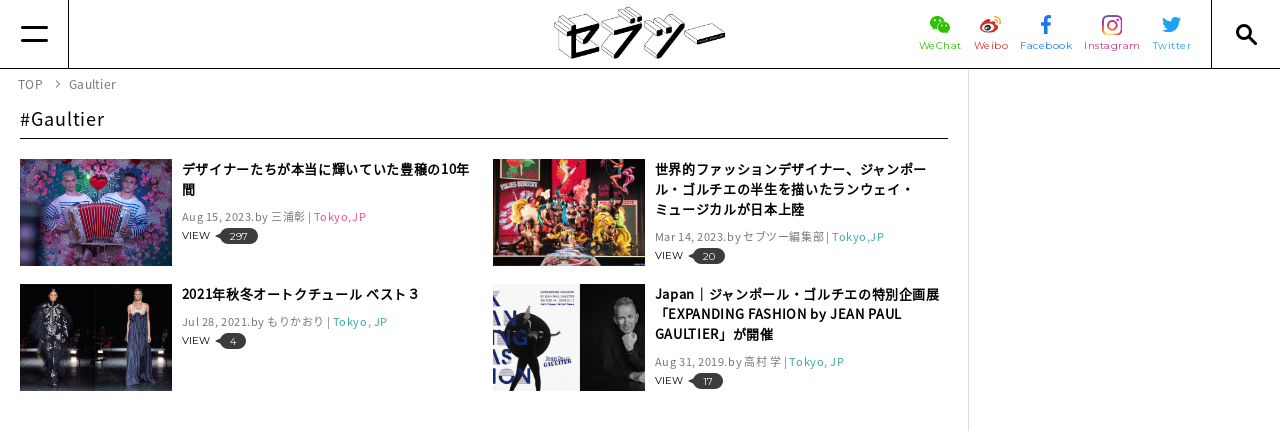

--- FILE ---
content_type: text/html
request_url: https://www.seventietwo.com/ja/tag/Gaultier
body_size: 18138
content:
<!DOCTYPE html><html lang="ja" class="no-js"><head><meta charset="UTF-8"><meta http-equiv="X-UA-Compatible" content="IE=edge"><link rel="canonical" href="https://www.seventietwo.com/ja/tag/Gaultier"><link rel="alternate" href="https://www.seventietwo.com/ja/tag/Gaultier" hreflang="ja"><title>Gaultier | セブツーは、世界各地のファッション＆ビューティ領域を中心に、ライフスタイル全般の最新情報を発信するメディアです。</title><meta name="viewport" content="width=device-width"><meta name="format-detection" content="telephone=no"><link rel="alternate" type="application/rss+xml" title="RSS2.0" href="https://www.seventietwo.com/ja/rss.xml"><link rel="preload" as="script" href="https://cdnjs.cloudflare.com/ajax/libs/babel-polyfill/7.0.0/polyfill.min.js"><link rel="preload" as="script" href="/assets/js/lib/jquery.min.js"><link rel="preload" as="script" href="/assets/js/lib/polaris.min.js"><link rel="preload" as="script" href="/assets/js/lib/canopus.min.js?v=1.10.0"><link rel="preload" as="script" href="/assets/js/app.min.js?v=1.10.0"><link rel="icon" type="image/vnd.microsoft.icon" href="/assets/img/favicons/favicon.ico"><meta name="msapplication-TileColor" content="#ffffff"><meta name="msapplication-TileImage" content="/assets/img/favicons/mstile-144x144.png"><meta name="apple-mobile-web-app-title" content="セブツーは、世界各地のファッション＆ビューティ領域を中心に、ライフスタイル全般の最新情報を発信するメディアです。"><link rel="apple-touch-icon" sizes="57x57" href="/assets/img/favicons/apple-touch-icon-57x57.png"><link rel="apple-touch-icon" sizes="60x60" href="/assets/img/favicons/apple-touch-icon-60x60.png"><link rel="apple-touch-icon" sizes="72x72" href="/assets/img/favicons/apple-touch-icon-72x72.png"><link rel="apple-touch-icon" sizes="76x76" href="/assets/img/favicons/apple-touch-icon-76x76.png"><link rel="apple-touch-icon" sizes="114x114" href="/assets/img/favicons/apple-touch-icon-114x114.png"><link rel="apple-touch-icon" sizes="120x120" href="/assets/img/favicons/apple-touch-icon-120x120.png"><link rel="apple-touch-icon" sizes="144x144" href="/assets/img/favicons/apple-touch-icon-144x144.png"><link rel="apple-touch-icon" sizes="152x152" href="/assets/img/favicons/apple-touch-icon-152x152.png"><link rel="apple-touch-icon" sizes="180x180" href="/assets/img/favicons/apple-touch-icon-180x180.png"><link rel="manifest" href="/assets/json/manifest/ja.json"><link rel="icon" type="image/png" sizes="16x16" href="/assets/img/favicons/icon-16x16.png"><link rel="icon" type="image/png" sizes="24x24" href="/assets/img/favicons/icon-24x24.png"><link rel="icon" type="image/png" sizes="32x32" href="/assets/img/favicons/icon-32x32.png"><link rel="icon" type="image/png" sizes="36x36" href="/assets/img/favicons/icon-36x36.png"><link rel="icon" type="image/png" sizes="48x48" href="/assets/img/favicons/icon-48x48.png"><link rel="icon" type="image/png" sizes="72x72" href="/assets/img/favicons/icon-72x72.png"><link rel="icon" type="image/png" sizes="96x96" href="/assets/img/favicons/icon-96x96.png"><link rel="icon" type="image/png" sizes="128x128" href="/assets/img/favicons/icon-128x128.png"><link rel="icon" type="image/png" sizes="144x144" href="/assets/img/favicons/icon-144x144.png"><link rel="icon" type="image/png" sizes="152x152" href="/assets/img/favicons/icon-152x152.png"><link rel="icon" type="image/png" sizes="160x160" href="/assets/img/favicons/icon-160x160.png"><link rel="icon" type="image/png" sizes="192x192" href="/assets/img/favicons/icon-192x192.png"><link rel="icon" type="image/png" sizes="196x196" href="/assets/img/favicons/icon-196x196.png"><link rel="icon" type="image/png" sizes="256x256" href="/assets/img/favicons/icon-256x256.png"><link rel="icon" type="image/png" sizes="384x384" href="/assets/img/favicons/icon-384x384.png"><link rel="icon" type="image/png" sizes="512x512" href="/assets/img/favicons/icon-512x512.png"><link rel="stylesheet" href="https://fonts.googleapis.com/css?family=Montserrat:400,700&display=swap"><link rel="stylesheet" href="/assets/css/all.min.css?v=1.10.0"><script async src="https://pagead2.googlesyndication.com/pagead/js/adsbygoogle.js"></script><script>  (adsbygoogle = window.adsbygoogle || []).push({    google_ad_client: "ca-pub-1673374313288094",    enable_page_level_ads: true  });</script><meta name="description" content="「Gaultier」 - セブツーは、世界各地に点在する“ニュースとアイデア“を集約し、言語や文化を越えて誰もがその情報にアクセスするグローバル・コミュニティーの創出を目指す世界標準メディアです。"><meta property="og:site_name" content="セブツー"><meta property="og:title" content="セブツー"><meta property="og:image" content="https://www.seventietwo.com/assets/img/ogp.png"><meta property="og:url" content="https://www.seventietwo.com"><meta property="og:type" content="website"><meta property="og:description" content="「Gaultier」 - セブツーは、世界各地に点在する“ニュースとアイデア“を集約し、言語や文化を越えて誰もがその情報にアクセスするグローバル・コミュニティーの創出を目指す世界標準メディアです。"><meta name="twitter:card" content="summary_large_image"><meta name="twitter:site" content="@seventietwo"><script type="application/ld+json">{"@context": "http://schema.org/","@type": "WebSite","name": "SEVENTIE TWO","url": "https://www.seventietwo.com/ja/","potentialAction": {"@type": "SearchAction","target": "https://www.seventietwo.com/ja/search?lang=ja&business=1&news=1&q={query}","query-input": "required name=query"}}</script><script type="application/ld+json">{"@context": "http://schema.org/","@type": "BreadcrumbList","itemListElement": [{"@type": "ListItem","position": 1,"item": {"@id": "https://www.seventietwo.com/ja/","name": "TOP"}}, {"@type": "ListItem","position": 2,"item": {"@id": "https://www.seventietwo.com/ja/tag/Gaultier","name": "Gaultier"}}]}</script></head><body class="list-page"><header class="global_header" name="global_header"><div class="main"><a href="#" class="button for-link-nav" aria-label="Menu"></a><div class="inside"><a href="/ja/" class="logo"><img src="/assets/img/common/header_logo.png" alt="セブツー"></a><div class="right"><ul class="sns"><li><a href="https://mp.weixin.qq.com/mp/profile_ext?action&#x3D;home&amp;__biz&#x3D;MzI1Nzk1NzIyMw&#x3D;&#x3D;&amp;scene&#x3D;124#wechat_redirect" target="_blank" rel="noopener noreferrer"><span class="img"><img src="/assets/img/icons/wechat.svg" width="20" alt="WeChat"></span><span class="text wechat">WeChat</span></a></li><li><a href="http://www.weibo.com/MaximalMediaPlatform/home?topnav&#x3D;1&amp;wvr&#x3D;6" target="_blank" rel="noopener noreferrer"><span class="img"><img src="/assets/img/icons/weibo.svg" width="21" alt="微博 weibo"></span><span class="text weibo">Weibo</span></a></li><li><a href="https://www.facebook.com/seventietwo/" target="_blank" rel="noopener noreferrer"><span class="img"><img src="/assets/img/icons/facebook.svg" width="10" alt="facebook"></span><span class="text facebook">Facebook</span></a></li><li><a href="https://www.instagram.com/seventietwo/?hl&#x3D;ja" target="_blank" rel="noopener noreferrer"><span class="img"><img src="/assets/img/icons/instagram.svg" width="20" alt="Instagram"></span><span class="text instagram">Instagram</span></a></li><li><a href="https://twitter.com/seventietwo" target="_blank" rel="noopener noreferrer"><span class="img"><img src="/assets/img/icons/twitter.svg" width="19" alt="Twitter"></span><span class="text twitter">Twitter</span></a></li></ul></div></div><a href="#" class="button for-search-nav" aria-label="Search"></a></div><div class="link-nav" ignore-merge><div class="link-nav-content"><div class="langs-wrapper"><div><div class="sns"><div class="text">FOLLOW US</div><ul><li><a href="https://mp.weixin.qq.com/mp/profile_ext?action&#x3D;home&amp;__biz&#x3D;MzI1Nzk1NzIyMw&#x3D;&#x3D;&amp;scene&#x3D;124#wechat_redirect" target="_blank" rel="noopener noreferrer"><img src="/assets/img/icons/wechat.svg" width="17" alt="WeChat"></a></li><li><a href="http://www.weibo.com/MaximalMediaPlatform/home?topnav&#x3D;1&amp;wvr&#x3D;6" target="_blank" rel="noopener noreferrer"><img src="/assets/img/icons/weibo.svg" width="17" alt="微博 weibo"></a></li><li><a href="https://www.facebook.com/seventietwo/" target="_blank" rel="noopener noreferrer"><img src="/assets/img/icons/facebook.svg" width="7" alt="facebook"></a></li><li><a href="https://www.instagram.com/seventietwo/?hl&#x3D;ja" target="_blank" rel="noopener noreferrer"><img src="/assets/img/icons/instagram.svg" width="14" alt="Instagram"></a></li><li><a href="https://twitter.com/seventietwo" target="_blank" rel="noopener noreferrer"><img src="/assets/img/icons/twitter.svg" width="15" alt="Twitter"></a></li></ul></div></div></div><div class="nav-wrapper"><dl class="flex-1"><dt><a href="/ja/">TOP</a></dt><dd></dd></dl><dl class="flex-1"><dt><a href="/ja/features/">FEATURES</a></dt><dd></dd></dl><dl class="flex-1 accordion"><dt><a href="/ja/business/" class="sp-no-action">BUSINESS NEWS</a></dt><dd><ul><li><a href="/ja/category/interview">Interview</a></li><li><a href="/ja/category/global-strategy">Global Strategy</a></li><li><a href="/ja/category/digital-strategy">Digital Strategy</a></li><li><a href="/ja/category/retail-store-strategy">Retail Store Strategy</a></li><li><a href="/ja/category/media-business-news">Media</a></li><li><a href="/ja/category/china-market">China Market</a></li><li><a href="/ja/category/human-resource-business-news">Human Resource</a></li><li><a href="/ja/category/opinion-business-news">Opinion</a></li></ul></dd></dl><dl class="flex-1 accordion"><dt><a href="/ja/news/" class="sp-no-action">FLASH NEWS</a></dt><dd><ul><li><a href="/ja/category/fashion">Fashion</a></li><li><a href="/ja/category/beauty-brand-new">Beauty</a></li><li><a href="/ja/category/Lifestylecategory">Lifestyle</a></li><li><a href="/ja/category/event">Event</a></li><li><a href="/ja/category/collaboration-brand-new">Collaboration</a></li><li><a href="/ja/category/key-personalities">Key Personalities</a></li></ul></dd></dl><dl class="flex-1 others"><dt></dt><dd><ul><li><a href="/ja/about/">ABOUT セブツー</a></li><li><a href="/ja/company/">運営会社</a></li><li><a href="/ja/privacypolicy/">プライバシーポリシー</a></li><li><a href="/ja/sitepolicy/">サイトポリシー</a></li><li><a href="" class="mailto">お問い合わせ</a></li></ul></dd></dl></div></div></div><div class="search-nav" ignore-merge><div><div class="search-box"><form action="/ja/search" method="get"><input type="hidden" name="lang" value="ja"><ul><li><span class="checkbox checked"><input type="checkbox" name="business" value="1" id="check_business" checked="checked"></span><label for="check_business">Business News</label></li><li><span class="checkbox checked"><input type="checkbox" name="news" id="check_news" value="1" checked="checked"></span><label for="check_news">Brand New</label></li></ul><div class="input"><input type="text" name="q" id="input_q"><input type="submit" value=""></div></form></div><div class="tag-box"><div class="title">TAG</div><ul><li><a href="/ja/tag/IzumoMinosuke">#いづも巳之助(165)</a></li><li><a href="/ja/tag/FACETASM">#FACETASM(13)</a></li><li><a href="/ja/tag/Takashimaya">#髙島屋(56)</a></li><li><a href="/ja/tag/JINS">#JINS(66)</a></li><li><a href="/ja/tag/NewsOfDeath">#訃報(90)</a></li><li><a href="/ja/tag/UNIQLO">#ユニクロ(330)</a></li><li><a href="/ja/tag/VivienneWestwood">#Vivienne Westwood(15)</a></li><li><a href="/ja/tag/JunAshida">#Jun Ashida(5)</a></li><li><a href="/ja/tag/FENDI">#FENDI(71)</a></li><li><a href="/ja/tag/NIKE">#NIKE(332)</a></li><li><a href="/ja/tag/VOGUE">#VOGUE(64)</a></li><li><a href="/ja/tag/Media">#メディア(101)</a></li><li><a href="/ja/tag/GUCCI">#GUCCI(201)</a></li><li><a href="/ja/tag/China">#中国(73)</a></li><li><a href="/ja/tag/adidas">#adidas(127)</a></li><li><a href="/ja/tag/MUJI">#無印良品(93)</a></li><li><a href="/ja/tag/DESCENTELTD">#DESCENTE(47)</a></li><li><a href="/ja/tag/LVMH">#LVMH(134)</a></li><li><a href="/ja/tag/GU">#GU(105)</a></li><li><a href="/ja/tag/XLARGE">#XLARGE®(14)</a></li><li><a href="/ja/tag/CASIO">#CASIO(84)</a></li><li><a href="/ja/tag/OsumiTakeshi">#オオスミタケシ(3)</a></li><li><a href="/ja/tag/Beams">#Beams(84)</a></li><li><a href="/ja/tag/WORKMAN">#WORKMAN(67)</a></li><li><a href="/ja/tag/DonQuijote">#ドン・キホーテ(4)</a></li><li><a href="/ja/tag/IsetanMitsukoshiHoldings">#三越伊勢丹ホールディングス(96)</a></li><li><a href="/ja/tag/SHISEIDO">#資生堂(193)</a></li><li><a href="/ja/tag/Givenchy">#Givenchy(21)</a></li><li><a href="/ja/tag/Settlement">#決算(611)</a></li><li><a href="/ja/tag/Zoff">#Zoff(40)</a></li><li><a href="/ja/tag/SanyoShokai">#三陽商会(56)</a></li><li><a href="/ja/tag/OnitsukaTiger">#Onitsuka Tiger(57)</a></li><li><a href="/ja/tag/LOEWE">#LOEWE(40)</a></li><li><a href="/ja/tag/PARCO">#PARCO(22)</a></li><li><a href="/ja/tag/ASICS">#ASICS(123)</a></li><li><a href="/ja/tag/WhiteMountaineering">#White Mountaineering(8)</a></li><li><a href="/ja/tag/NewBalance">#New Balance(187)</a></li><li><a href="/ja/tag/MARKandLONA">#マーク＆ロナ(46)</a></li><li><a href="/ja/tag/BALENCIAGA">#BALENCIAGA(51)</a></li><li><a href="/ja/tag/TiffanyandCo">#Tiffany & Co.(58)</a></li><li><a href="/ja/tag/BURBERRY">#BURBERRY(49)</a></li><li><a href="/ja/tag/SUQQU">#SUQQU(34)</a></li><li><a href="/ja/tag/SaturdaysNYC">#サタデーズNYC(1)</a></li><li><a href="/ja/tag/THENORTHFACE">#THE NORTH FACE (144)</a></li><li><a href="/ja/tag/Timberland">#Timberland(35)</a></li><li><a href="/ja/tag/JBeauty">#J-Beauty(14)</a></li><li><a href="/ja/tag/PUMA">#PUMA(126)</a></li><li><a href="/ja/tag/GlobeTrotter">#Globe Trotter(3)</a></li><li><a href="/ja/tag/DIESEL">#DIESEL(21)</a></li><li><a href="/ja/tag/YouTuber">#YouTuber(13)</a></li><li><a href="/ja/tag/GELATO-PIQUE">#GELATO PIQUE(26)</a></li><li><a href="/ja/tag/SAZABYLEAGUE">#サザビーリーグ(21)</a></li><li><a href="/ja/tag/Prada">#Prada(53)</a></li><li><a href="/ja/tag/AkiraMinagawa">#皆川明(6)</a></li><li><a href="/ja/tag/RalphLauren">#ラルフローレン(21)</a></li><li><a href="/ja/tag/AyaHada">#彩肌通信(20)</a></li><li><a href="/ja/tag/Tential">#TENTIAL(18)</a></li><li><a href="/ja/tag/SNIDEL">#SNIDEL(35)</a></li><li><a href="/ja/tag/katespadenewyork">#kate spade new york(13)</a></li><li><a href="/ja/tag/Levis">#リーバイス(35)</a></li><li><a href="/ja/tag/Sneaker">#スニーカー(63)</a></li><li><a href="/ja/tag/Interior">#インテリア(1)</a></li><li><a href="/ja/tag/sacai">#sacai(42)</a></li><li><a href="/ja/tag/Ambassador">#アンバサダー(14)</a></li><li><a href="/ja/tag/NamieAmuro">#安室奈美恵(3)</a></li><li><a href="/ja/tag/madras">#madras(10)</a></li><li><a href="/ja/tag/adastria">#adastria(117)</a></li><li><a href="/ja/tag/ZOZO">#ZOZO(201)</a></li><li><a href="/ja/tag/RIMOWA">#RIMOWA(12)</a></li><li><a href="/ja/tag/PEACHJOHN">#PEACH JOHN(26)</a></li><li><a href="/ja/tag/GSHOCK">#G-SHOCK(71)</a></li><li><a href="/ja/tag/Lifestyle">#ライフスタイル(4)</a></li><li><a href="/ja/tag/DaisukeTakahashi">#髙橋大輔(16)</a></li><li><a href="/ja/tag/UNDERSONUNDERSON">#UNDERSON UNDERSON(2)</a></li><li><a href="/ja/tag/NakamoriAkina">#中森明菜(5)</a></li><li><a href="/ja/tag/ELLE">#ELLE(11)</a></li><li><a href="/ja/tag/Korea">#韓国(71)</a></li><li><a href="/ja/tag/MASHStyleLab">#マッシュスタイルラボ(9)</a></li><li><a href="/ja/tag/YagiTsushoLimited">#八木通商(9)</a></li><li><a href="/ja/tag/Cartier">#Cartier(34)</a></li><li><a href="/ja/tag/ETUDEHOUSE">#ETUDE HOUSE(2)</a></li><li><a href="/ja/tag/HiromiKamoshita">#鴨下ひろみ(16)</a></li><li><a href="/ja/tag/mame-kurogouchi">#mame kurogouchi(32)</a></li><li><a href="/ja/tag/ABCMART">#ABC-MART(33)</a></li><li><a href="/ja/tag/BVLGARI">#BVLGARI(40)</a></li><li><a href="/ja/tag/EddieBauer">#Eddie Bauer(12)</a></li><li><a href="/ja/tag/Kering">#ケリング(97)</a></li><li><a href="/ja/tag/Trend">#トレンド(7)</a></li><li><a href="/ja/tag/Collaboration">#コラボ(82)</a></li><li><a href="/ja/tag/CELFORD">#CELFORD(5)</a></li><li><a href="/ja/tag/AlexanderMcQueen">#Alexander McQueen(11)</a></li><li><a href="/ja/tag/ONEBYKOSE">#ONE BY KOSÉ(2)</a></li><li><a href="/ja/tag/Guerlain">#ゲラン(5)</a></li><li><a href="/ja/tag/BOBBIBROWN">#BOBBI BROWN(3)</a></li><li><a href="/ja/tag/ShibuyaStream">#渋谷ストリーム(1)</a></li><li><a href="/ja/tag/MIZUNO">#MIZUNO(92)</a></li><li><a href="/ja/tag/TakuyaKimura">#木村拓哉(3)</a></li><li><a href="/ja/tag/CledePeauBeaute">#Clé de Peau Beauté(10)</a></li><li><a href="/ja/tag/FIVEISMTHREE">#FIVEISM × THREE(5)</a></li><li><a href="/ja/tag/rmsbeauty">#rms beauty(2)</a></li><li><a href="/ja/tag/CBD">#CBD(1)</a></li><li><a href="/ja/tag/shiro">#shiro(13)</a></li><li><a href="/ja/tag/neimanmarcus">#neiman marcus(2)</a></li><li><a href="/ja/tag/medilift">#メディリフト(3)</a></li><li><a href="/ja/tag/MarcJacobsBeauty">#Marc Jacobs Beauty(2)</a></li><li><a href="/ja/tag/LesMerveilleusesLADUREE">#Les Merveilleuses LADURÉE(4)</a></li><li><a href="/ja/tag/MAISONDEREEFUR">#MAISON DE REEFUR(8)</a></li><li><a href="/ja/tag/RickOwens">#Rick Owens(2)</a></li><li><a href="/ja/tag/MonclerGenius">#Moncler Genius(14)</a></li><li><a href="/ja/tag/woolrichWOOLRICH">#WOOLRICH(7)</a></li><li><a href="/ja/tag/THENCE">#THENCE(1)</a></li><li><a href="/ja/tag/Hotel">#ホテル(7)</a></li><li><a href="/ja/tag/bareMinerals">#bareMinerals(2)</a></li><li><a href="/ja/tag/Glossier">#Glossier(3)</a></li><li><a href="/ja/tag/MaybellineNY">#Maybelline NY(4)</a></li><li><a href="/ja/tag/BPQC">#BPQC(3)</a></li><li><a href="/ja/tag/AmericanApparel">#American Apparel(1)</a></li><li><a href="/ja/tag/jouetie">#jouetie(5)</a></li><li><a href="/ja/tag/JeffKoons">#Jeff Koons(2)</a></li><li><a href="/ja/tag/YOHO">#YOHO!(2)</a></li><li><a href="/ja/tag/Cosmopolitan">#Cosmopolitan(1)</a></li><li><a href="/ja/tag/HEELEY">#HEELEY(1)</a></li><li><a href="/ja/tag/Tapestry">#Tapestry(3)</a></li><li><a href="/ja/tag/GALERIESLAFAYETTE">#GALERIES LAFAYETTE(1)</a></li><li><a href="/ja/tag/TomFord">#Tom Ford(9)</a></li><li><a href="/ja/tag/SUNMOTOYAMA">#サンモトヤマ(1)</a></li><li><a href="/ja/tag/HearstFujingaho">#ハースト婦人画報社(19)</a></li><li><a href="/ja/tag/AHKAH">#AHKAH(2)</a></li><li><a href="/ja/tag/LOccitane">#L’Occitane(2)</a></li><li><a href="/ja/tag/CarrotCompany">#キャロットカンパニー(1)</a></li><li><a href="/ja/tag/JoLoves">#Jo Loves(2)</a></li><li><a href="/ja/tag/marimekko">#marimekko(18)</a></li><li><a href="/ja/tag/YUULYIE">#YUULYIE(1)</a></li><li><a href="/ja/tag/SamanthaThavasa">#Samantha Thavasa(30)</a></li><li><a href="/ja/tag/maisonkitsune">#maison kitsune(7)</a></li><li><a href="/ja/tag/SevenandiHoldings">#セブン&アイ・ホールディングス(32)</a></li><li><a href="/ja/tag/SNS">#SNS(4)</a></li><li><a href="/ja/tag/FLOWFUSHI">#フローフシ(3)</a></li><li><a href="/ja/tag/HudsonYards">#Hudson Yards(1)</a></li><li><a href="/ja/tag/lapeaudegem">#la peau de gem.(2)</a></li><li><a href="/ja/tag/TOMMYHILFIGER">#TOMMY HILFIGER(13)</a></li><li><a href="/ja/tag/ym">#y/m(1)</a></li><li><a href="/ja/tag/Subscription">#Subscription(3)</a></li><li><a href="/ja/tag/Weleda">#Weleda(3)</a></li><li><a href="/ja/tag/LookHoldings">#ルック(21)</a></li><li><a href="/ja/tag/Starbucks">#Starbucks(21)</a></li><li><a href="/ja/tag/ITGroup">#I.T Group(1)</a></li><li><a href="/ja/tag/AcneStudios">#Acne Studios(7)</a></li><li><a href="/ja/tag/StuartWeitzman">#Stuart Weitzman(4)</a></li><li><a href="/ja/tag/skechers">#skechers(3)</a></li><li><a href="/ja/tag/CalvinKlein">#Calvin Klein(11)</a></li><li><a href="/ja/tag/CHANEL">#CHANEL(46)</a></li><li><a href="/ja/tag/SKII">#SK-II(6)</a></li><li><a href="/ja/tag/RichardGinori">#Richard Ginori(1)</a></li><li><a href="/ja/tag/BEDWINandTHEHEARTBREAKERS">#BEDWIN＆THE HEARTBREAKERS(3)</a></li><li><a href="/ja/tag/Supreme">#Supreme(26)</a></li><li><a href="/ja/tag/BadgleyMischka">#Badgley Mischka(1)</a></li><li><a href="/ja/tag/Gloverall">#Gloverall(1)</a></li><li><a href="/ja/tag/HanaeMori">#Hanae Mori(2)</a></li><li><a href="/ja/tag/BAPY">#BAPY®(2)</a></li><li><a href="/ja/tag/ArcadiaGroup">#Arcadia Group(1)</a></li><li><a href="/ja/tag/URBANREVIVO">#URBAN REVIVO(2)</a></li><li><a href="/ja/tag/DoverStreetMarket">#Dover Street Market(8)</a></li><li><a href="/ja/tag/Mango">#Mango(1)</a></li><li><a href="/ja/tag/ReFa">#ReFa(4)</a></li><li><a href="/ja/tag/HUNTER">#HUNTER(2)</a></li><li><a href="/ja/tag/MillerHarris">#Miller Harris(2)</a></li><li><a href="/ja/tag/Yojiya">#よーじや(1)</a></li><li><a href="/ja/tag/LONSDALE">#LONSDALE(4)</a></li><li><a href="/ja/tag/PerfectDiary">#Perfect Diary(1)</a></li><li><a href="/ja/tag/InFiore">#In Fiore(1)</a></li><li><a href="/ja/tag/CELINUNUNU">#CELINUNUNU(1)</a></li><li><a href="/ja/tag/THEGINZA">#THE GINZA(2)</a></li><li><a href="/ja/tag/Amplitude">#Amplitude(2)</a></li><li><a href="/ja/tag/COS">#COS(7)</a></li><li><a href="/ja/tag/IsabelMarant">#Isabel Marant(2)</a></li><li><a href="/ja/tag/X-girl">#X-girl(21)</a></li><li><a href="/ja/tag/OrlebarBrown">#オールバー ブラウン(1)</a></li><li><a href="/ja/tag/Carven">#Carven(3)</a></li><li><a href="/ja/tag/ALEXANDERWANG">#ALEXANDER WANG(5)</a></li><li><a href="/ja/tag/LibertyLondon">#リバティロンドン(1)</a></li><li><a href="/ja/tag/SECOO">#SECOO(1)</a></li><li><a href="/ja/tag/ippudo">#ippudo(1)</a></li><li><a href="/ja/tag/nonnative">#nonnative(1)</a></li><li><a href="/ja/tag/NewLook">#New Look(1)</a></li><li><a href="/ja/tag/ERDOS">#ERDOS(1)</a></li><li><a href="/ja/tag/Harrods">#Harrods(1)</a></li><li><a href="/ja/tag/LiuWen">#Liu Wen(1)</a></li><li><a href="/ja/tag/MAKEUPFOREVER">#MAKE UP FOR EVER(1)</a></li><li><a href="/ja/tag/Sulwhasoo">#Sulwhasoo(1)</a></li><li><a href="/ja/tag/JuicyCouture">#Juicy Couture(1)</a></li><li><a href="/ja/tag/ORBIS">#ORBIS(10)</a></li><li><a href="/ja/tag/JILLSTUART">#ジル スチュアート(15)</a></li><li><a href="/ja/tag/Walmart">#Walmart(2)</a></li><li><a href="/ja/tag/HUMANMADE">#HUMAN MADE(14)</a></li><li><a href="/ja/tag/OPENINGCEREMONY">#OPENING CEREMONY(2)</a></li><li><a href="/ja/tag/FashionNova">#Fashion Nova(1)</a></li><li><a href="/ja/tag/NITTODO">#日東堂(1)</a></li><li><a href="/ja/tag/Sweets">#スイーツ(1)</a></li><li><a href="/ja/tag/PharrellWilliams">#Pharrell Williams(2)</a></li><li><a href="/ja/tag/NatureLabTOKYO">#NatureLab.TOKYO(2)</a></li><li><a href="/ja/tag/DrMartens">#Dr. Martens(13)</a></li><li><a href="/ja/tag/3INA">#3INA(1)</a></li><li><a href="/ja/tag/Goldwin">#Goldwin(88)</a></li><li><a href="/ja/tag/mm">#mm(2)</a></li><li><a href="/ja/tag/PANTONE">#PANTONE(1)</a></li><li><a href="/ja/tag/Dove">#Dove(2)</a></li><li><a href="/ja/tag/ITRIM">#ITRIM(12)</a></li><li><a href="/ja/tag/MEXX">#MEXX(1)</a></li><li><a href="/ja/tag/DAPHNE">#DAPHNE(1)</a></li><li><a href="/ja/tag/SnowPeak">#Snow Peak(75)</a></li><li><a href="/ja/tag/ICICLE">#ICICLE(1)</a></li><li><a href="/ja/tag/NISHIKAWADOWN">#NISHIKAWA DOWN(1)</a></li><li><a href="/ja/tag/DunkinDonuts">#Dunkin’ Donuts(1)</a></li><li><a href="/ja/tag/ANESSA">#アネッサ(3)</a></li><li><a href="/ja/tag/CLINIQUE">#CLINIQUE(2)</a></li><li><a href="/ja/tag/LANVIN">#LANVIN(14)</a></li><li><a href="/ja/tag/TERRITOIRE">#TERRITOIRE(1)</a></li><li><a href="/ja/tag/ADDICTION">#ADDICTION(22)</a></li><li><a href="/ja/tag/GroundY">#Ground Y(6)</a></li><li><a href="/ja/tag/DolceandGabbana">#Dolce＆Gabbana(19)</a></li><li><a href="/ja/tag/TSUMORICHISATO">#TSUMORI CHISATO(13)</a></li><li><a href="/ja/tag/Champion">#Champion(10)</a></li><li><a href="/ja/tag/Perfume">#香水(4)</a></li><li><a href="/ja/tag/Saranghae">#Saranghae(1)</a></li><li><a href="/ja/tag/TEBACO">#TEBACO(1)</a></li><li><a href="/ja/tag/Valentino">#Valentino(17)</a></li><li><a href="/ja/tag/MarchonEyewear">#Marchon Eyewear(1)</a></li><li><a href="/ja/tag/VictoriaBeckham">#Victoria Beckham(2)</a></li><li><a href="/ja/tag/Tmall">#Tmall(10)</a></li><li><a href="/ja/tag/JAMHOMEMADE">#JAM HOME MADE(8)</a></li><li><a href="/ja/tag/Versace">#Versace(28)</a></li><li><a href="/ja/tag/JUN">#JUN(22)</a></li><li><a href="/ja/tag/wmagazine">#W Magazine(1)</a></li><li><a href="/ja/tag/Yaman">#Ya-man(17)</a></li><li><a href="/ja/tag/AMBUSH">#AMBUSH(11)</a></li><li><a href="/ja/tag/PR">#PR(2)</a></li><li><a href="/ja/tag/Jurlique">#Jurlique(4)</a></li><li><a href="/ja/tag/AoyamaShoji">#青山商事(14)</a></li><li><a href="/ja/tag/AguriSagimori">#鷺森アグリ(1)</a></li><li><a href="/ja/tag/ParisCollection">#Paris Collection(7)</a></li><li><a href="/ja/tag/Patagonia">#Patagonia(7)</a></li><li><a href="/ja/tag/Machouse">#Mac House(4)</a></li><li><a href="/ja/tag/tourist">#tourist(1)</a></li><li><a href="/ja/tag/ErgoBaby">#ErgoBaby(1)</a></li><li><a href="/ja/tag/VanCleefArpels">#Van Cleef&Arpels(8)</a></li><li><a href="/ja/tag/Primark">#Primark(1)</a></li><li><a href="/ja/tag/SEIKO">#SEIKO(26)</a></li><li><a href="/ja/tag/NIWAKA">#ニワカ(1)</a></li><li><a href="/ja/tag/ViktorAndRolf">#VIKTOR & ROLF(1)</a></li><li><a href="/ja/tag/mellisa">#mellisa(1)</a></li><li><a href="/ja/tag/Laforet">#Laforet(5)</a></li><li><a href="/ja/tag/Halal">#Halal(1)</a></li><li><a href="/ja/tag/CARRERAYCARRERA">#CARRERA Y CARRERA(1)</a></li><li><a href="/ja/tag/babyborn">#出生数(3)</a></li><li><a href="/ja/tag/magazine">#magazine(18)</a></li><li><a href="/ja/tag/Atsugi">#アツギ(7)</a></li><li><a href="/ja/tag/ORPHETRACK">#オルフェトラック(1)</a></li><li><a href="/ja/tag/nikoand">#ニコアンド(26)</a></li><li><a href="/ja/tag/SalvatoreFerragamo">#Salvatore Ferragamo(12)</a></li><li><a href="/ja/tag/Yahoo">#Yahoo!(8)</a></li><li><a href="/ja/tag/MountainHardwear">#マウンテンハードウェア(1)</a></li><li><a href="/ja/tag/mex">#メックス(1)</a></li><li><a href="/ja/tag/AKIKOAOKI">#アキコアオキ(2)</a></li><li><a href="/ja/tag/DENHAM">#デンハム(1)</a></li><li><a href="/ja/tag/CITIZEN">#CITIZEN(7)</a></li><li><a href="/ja/tag/COVA">#コヴァ(1)</a></li><li><a href="/ja/tag/NinagawaMika">#蜷川実花(5)</a></li><li><a href="/ja/tag/michopa">#みちょぱ(1)</a></li><li><a href="/ja/tag/AlberElbaz">#Alber Elbaz(7)</a></li><li><a href="/ja/tag/DaimaruUmeda">#大丸梅田(1)</a></li><li><a href="/ja/tag/LAURAASHLEY">#LAURA ASHLEY(1)</a></li><li><a href="/ja/tag/Yukosu">#ゆうこす(1)</a></li><li><a href="/ja/tag/TALBOTS">#TALBOTS(1)</a></li><li><a href="/ja/tag/OrientalTraffic">#Oriental Traffic(14)</a></li><li><a href="/ja/tag/Sustainable">#Sustainable(16)</a></li><li><a href="/ja/tag/dentsu">#電通(37)</a></li><li><a href="/ja/tag/EmanuelUngaro">#Emanuel Ungaro(1)</a></li><li><a href="/ja/tag/Inbound">#Inbound(15)</a></li><li><a href="/ja/tag/HellyHansen">#HELLY HANSEN(6)</a></li><li><a href="/ja/tag/HenderScheme">#エンダースキーマ(3)</a></li><li><a href="/ja/tag/blackpink">#blackpink(8)</a></li><li><a href="/ja/tag/lecoqsportif">#ルコックスポルティフ(2)</a></li><li><a href="/ja/tag/Theory">#Theory(6)</a></li><li><a href="/ja/tag/barneysnewyork">#barneysnewyork(10)</a></li><li><a href="/ja/tag/NFT">#NFT(23)</a></li><li><a href="/ja/tag/KondoYosuke">#近藤陽介(3)</a></li><li><a href="/ja/tag/RiseFallRate">#騰落率(32)</a></li><li><a href="/ja/tag/MiyakeStanley">#三宅スタンレー(14)</a></li><li><a href="/ja/tag/MoriHanae">#森英恵(6)</a></li><li><a href="/ja/tag/SaitoMari">#齋藤牧里(2)</a></li><li><a href="/ja/tag/SocialConditions">#社会情勢(5)</a></li><li><a href="/ja/tag/NorthKorea">#北朝鮮(2)</a></li><li><a href="/ja/tag/TOSHYYY">#TOSHY(12)</a></li><li><a href="/ja/tag/cooljapan">#クールジャパン機構(10)</a></li><li><a href="/ja/tag/Pal">#パルグループHD(21)</a></li><li><a href="/ja/tag/Shimamura">#しまむら(15)</a></li><li><a href="/ja/tag/PatekPhilippe">#パテック フィリップ(2)</a></li><li><a href="/ja/tag/annasawai">#アンナ・サワイ(2)</a></li><li><a href="/ja/tag/Boxing">#BOXING(7)</a></li><li><a href="/ja/tag/anap">#anap(18)</a></li><li><a href="/ja/tag/Strategy_ChinaMarket">#China Strategy(17)</a></li><li><a href="/ja/tag/UnitedArrows">#United Arrows(90)</a></li><li><a href="/ja/tag/nitori">#ニトリ(25)</a></li><li><a href="/ja/tag/H2O">#H2O(15)</a></li><li><a href="/ja/tag/SWATCHGROUP">#SWATCH GROUP(7)</a></li><li><a href="/ja/tag/Toray">#東レ(7)</a></li><li><a href="/ja/tag/PerfectSuitFActory">#パーフェクトスーツファクトリー(1)</a></li><li><a href="/ja/tag/WEGO">#WEGO(9)</a></li><li><a href="/ja/tag/BURTON">#BURTON(1)</a></li><li><a href="/ja/tag/JapanFashionWeekTokyo">#東京コレクション(6)</a></li><li><a href="/ja/tag/andBridge">#＆Bridge(2)</a></li><li><a href="/ja/tag/keyuca">#ケユカ(1)</a></li><li><a href="/ja/tag/SIXTYPERCENT">#シックスティーパーセント(17)</a></li><li><a href="/ja/tag/TASAKI">#TASAKI(3)</a></li><li><a href="/ja/tag/HOKAONEONE">#HOKA ONE ONE(9)</a></li><li><a href="/ja/tag/MIUMIU">#MIU MIU(11)</a></li><li><a href="/ja/tag/Kanebo">#カネボウ(8)</a></li><li><a href="/ja/tag/NERGY">#NERGY(2)</a></li><li><a href="/ja/tag/OAO">#OAO(2)</a></li><li><a href="/ja/tag/Gunze">#Gunze(8)</a></li><li><a href="/ja/tag/J-WAVE">#J-WAVE(1)</a></li><li><a href="/ja/tag/BEAMSRECORDS">#BEAMS RECORDS(1)</a></li><li><a href="/ja/tag/LuLuLun">#LuLuLun(6)</a></li><li><a href="/ja/tag/TEDBAKER">#テッドベーカー(1)</a></li><li><a href="/ja/tag/DESCENTEPAUSE">#DESCENTE PAUSE(1)</a></li><li><a href="/ja/tag/SONIARYKIEL">#SONIA RYKIEL(4)</a></li><li><a href="/ja/tag/TRUMPROOM">#トランプルーム(1)</a></li><li><a href="/ja/tag/DrunkElephant">#DrunkElephant(3)</a></li><li><a href="/ja/tag/mechakari">#mechakari(2)</a></li><li><a href="/ja/tag/motherways">#motherways(1)</a></li><li><a href="/ja/tag/EmporioArmani">#エンポリオ・アルマーニ(17)</a></li><li><a href="/ja/tag/HiromitsuYonemura">#米村弘光(1)</a></li><li><a href="/ja/tag/LOVELESS">#ラブレス(2)</a></li><li><a href="/ja/tag/BrooksBrothers">#ブルックスブラザーズ(11)</a></li><li><a href="/ja/tag/Bunnkyoudou">#文教堂(2)</a></li><li><a href="/ja/tag/Everlast">#Everlast(8)</a></li><li><a href="/ja/tag/moschino">#モスキーノ(3)</a></li><li><a href="/ja/tag/BMonster">#B Monster(1)</a></li><li><a href="/ja/tag/ModaOperandi">#Moda Operandi(1)</a></li><li><a href="/ja/tag/agnisb">#アニエスベー(4)</a></li><li><a href="/ja/tag/tokyu">#東急(15)</a></li><li><a href="/ja/tag/DrPHILCOSMETICS">#フイルナチュラント(1)</a></li><li><a href="/ja/tag/Suningcom">#Suning.com(1)</a></li><li><a href="/ja/tag/ELLEMAKEUP">#ELLE MAKEUP(1)</a></li><li><a href="/ja/tag/markstyler">#マークスタイラー(2)</a></li><li><a href="/ja/tag/jfw">#jfw(17)</a></li><li><a href="/ja/tag/YouthLoser">#Youth Loser(1)</a></li><li><a href="/ja/tag/isseymiyake">#イッセイミヤケ(18)</a></li><li><a href="/ja/tag/kaws">#kaws(7)</a></li><li><a href="/ja/tag/WorldCoLtd">#ワールド(43)</a></li><li><a href="/ja/tag/Fenty">#Fenty(4)</a></li><li><a href="/ja/tag/LEON">#LEON(1)</a></li><li><a href="/ja/tag/WWD">#WWD(6)</a></li><li><a href="/ja/tag/vipcom">#唯品会(2)</a></li><li><a href="/ja/tag/THEMarcJacobs">#THE Marc Jacobs(8)</a></li><li><a href="/ja/tag/TomFordBeauty">#Tom Ford Beauty(3)</a></li><li><a href="/ja/tag/Forever21">#Forever 21(17)</a></li><li><a href="/ja/tag/JasonWu">#Jason Wu(1)</a></li><li><a href="/ja/tag/Elinor">#Elinor(1)</a></li><li><a href="/ja/tag/ILBISONTE">#IL BISONTE(4)</a></li><li><a href="/ja/tag/FILAFUSION">#フィラ フュージョン(1)</a></li><li><a href="/ja/tag/URBANRESEARCH">#URBAN RESEARCH(16)</a></li><li><a href="/ja/tag/ONIGIRI">#おにぎり(1)</a></li><li><a href="/ja/tag/LosAngelesApparel">#Los Angeles Apparel(1)</a></li><li><a href="/ja/tag/SKP">#SKP(1)</a></li><li><a href="/ja/tag/ANNASUIACTIVE">#アナスイ アクティブ(1)</a></li><li><a href="/ja/tag/Desigual">#Desigual(2)</a></li><li><a href="/ja/tag/UZU">#UZU(2)</a></li><li><a href="/ja/tag/CosmeDecorte">#コスメデコルテ(6)</a></li><li><a href="/ja/tag/ruihachimura">#八村塁(1)</a></li><li><a href="/ja/tag/LINE">#LINE(12)</a></li><li><a href="/ja/tag/LOREALPARIS">#ロレアル パリ(17)</a></li><li><a href="/ja/tag/Gaultier">#Gaultier(6)</a></li><li><a href="/ja/tag/ungaro">#ungaro(1)</a></li><li><a href="/ja/tag/KikoMizuhara">#水原希子(2)</a></li><li><a href="/ja/tag/RENOWN">#RENOWN(15)</a></li><li><a href="/ja/tag/4doshi-">#ヨンドシー(16)</a></li><li><a href="/ja/tag/Lacoste">#ラコステ(15)</a></li><li><a href="/ja/tag/bobbydazzler">#bobby dazzler(1)</a></li><li><a href="/ja/tag/AndyWarhol">#Andy Warhol(1)</a></li><li><a href="/ja/tag/spiber">#spiber(2)</a></li><li><a href="/ja/tag/hosoo">#細尾(2)</a></li><li><a href="/ja/tag/STRIPEINTERNATIONALINC">#ストライプインターナショナル(3)</a></li><li><a href="/ja/tag/NoritakaTatehana">#舘鼻則孝(1)</a></li><li><a href="/ja/tag/kracie">#kracie(1)</a></li><li><a href="/ja/tag/SENSAI">#センサイ(1)</a></li><li><a href="/ja/tag/PeterLindberg">#Peter Lindberg(1)</a></li><li><a href="/ja/tag/SANKISHOJI">#三喜商事(1)</a></li><li><a href="/ja/tag/Apple">#Apple(7)</a></li><li><a href="/ja/tag/ToryBurch">#トリー バーチ(1)</a></li><li><a href="/ja/tag/JieDa">#ジエダ(1)</a></li><li><a href="/ja/tag/ellesseHERITAGE">#エレッセヘリテージ(1)</a></li><li><a href="/ja/tag/AmuseBeaute">#Amuse Beauté(1)</a></li><li><a href="/ja/tag/StrangerThings">#ストレンジャー・シングス(2)</a></li><li><a href="/ja/tag/jikasougaku">#時価総額(3)</a></li><li><a href="/ja/tag/DANSKIN">#DANSKIN(5)</a></li><li><a href="/ja/tag/SaintLaurent">#Saint Laurent(44)</a></li><li><a href="/ja/tag/konmari">#近藤麻理恵(1)</a></li><li><a href="/ja/tag/oceans">#oceans(1)</a></li><li><a href="/ja/tag/ANREALAGE">#ANREALAGE(9)</a></li><li><a href="/ja/tag/LaurenTsai">#ローレン・サイ(1)</a></li><li><a href="/ja/tag/EltonJohn">#Elton John(1)</a></li><li><a href="/ja/tag/tominagaai">#冨永愛(1)</a></li><li><a href="/ja/tag/speedo">#speedo(4)</a></li><li><a href="/ja/tag/FranckMuller">#Franck Muller(7)</a></li><li><a href="/ja/tag/Chacott">#Chacott(4)</a></li><li><a href="/ja/tag/TOKYO2020">#東京2020(2)</a></li><li><a href="/ja/tag/JAMAISVU">#ジャメヴ(1)</a></li><li><a href="/ja/tag/tokyudenntetsu">#東急電鉄(1)</a></li><li><a href="/ja/tag/tsubokoritsu">#坪効率(1)</a></li><li><a href="/ja/tag/clubai">#クラブ愛(1)</a></li><li><a href="/ja/tag/SLY">#スライ(13)</a></li><li><a href="/ja/tag/BALMUDA">#BALMUDA(14)</a></li><li><a href="/ja/tag/ENFOLD">#ENFOLD(4)</a></li><li><a href="/ja/tag/HaruomiHosono">#細野晴臣(1)</a></li><li><a href="/ja/tag/KohGenDo">#Koh Gen Do(2)</a></li><li><a href="/ja/tag/Repetto">#Repetto(4)</a></li><li><a href="/ja/tag/THENORTHFACEPurpleLabel">#THE NORTH FACE Purple Label(8)</a></li><li><a href="/ja/tag/ELIXIR">#ELIXIR(8)</a></li><li><a href="/ja/tag/POLA">#POLA(26)</a></li><li><a href="/ja/tag/louisvuitton">#LOUIS VUITTON(120)</a></li><li><a href="/ja/tag/Richemont">#リシュモン(18)</a></li><li><a href="/ja/tag/Watch">#時計(17)</a></li><li><a href="/ja/tag/PLAYLIST">#PLAYLIST(1)</a></li><li><a href="/ja/tag/nanamica">#nanamica(13)</a></li><li><a href="/ja/tag/essie">#essie(1)</a></li><li><a href="/ja/tag/Investment">#投資(1)</a></li><li><a href="/ja/tag/MASHHoldings">#マッシュホールディングス(18)</a></li><li><a href="/ja/tag/genten">#genten(1)</a></li><li><a href="/ja/tag/airCloset">#airCloset(3)</a></li><li><a href="/ja/tag/KellyNg">#Kelly Ng(1)</a></li><li><a href="/ja/tag/HauteCouture">#オートクチュール(2)</a></li><li><a href="/ja/tag/HUNTINGWORLD">#HUNTING WORLD(4)</a></li><li><a href="/ja/tag/DanielArsham">#Daniel Arsham(5)</a></li><li><a href="/ja/tag/Kao">#花王(13)</a></li><li><a href="/ja/tag/YOOXNETAPORTER">#YOOX NET-A-PORTER(7)</a></li><li><a href="/ja/tag/UrbanOutfitters">#Urban Outfitters(2)</a></li><li><a href="/ja/tag/DIESELBLACKGOLD">#DIESEL BLACK GOLD(1)</a></li><li><a href="/ja/tag/JCPenny">#JC Penny(3)</a></li><li><a href="/ja/tag/ACRO">#ACRO(8)</a></li><li><a href="/ja/tag/StockMarket">#株式市場(118)</a></li><li><a href="/ja/tag/mercari">#メルカリ(39)</a></li><li><a href="/ja/tag/lululemon">#lululemon(25)</a></li><li><a href="/ja/tag/MCM">#MCM(8)</a></li><li><a href="/ja/tag/IKEA">#IKEA(10)</a></li><li><a href="/ja/tag/BIRKENSTOCK">#BIRKENSTOCK(13)</a></li><li><a href="/ja/tag/Rihanna">#Rihanna(1)</a></li><li><a href="/ja/tag/savagex">#Savage × Fenty(2)</a></li><li><a href="/ja/tag/THREE">#THREE(11)</a></li><li><a href="/ja/tag/NailCare">#ネイルケア(5)</a></li><li><a href="/ja/tag/Eyewear">#アイウェア(11)</a></li><li><a href="/ja/tag/HM">#H&M(79)</a></li><li><a href="/ja/tag/Swimwear">#水着(3)</a></li><li><a href="/ja/tag/Teva">#Teva(9)</a></li><li><a href="/ja/tag/PORTER">#PORTER(10)</a></li><li><a href="/ja/tag/Marui">#丸井(12)</a></li><li><a href="/ja/tag/FolliFollie">#フォリ フォリ(2)</a></li><li><a href="/ja/tag/GenerationX">#Generation X(1)</a></li><li><a href="/ja/tag/uka">#uka(15)</a></li><li><a href="/ja/tag/FinancialReport">#決算(8)</a></li><li><a href="/ja/tag/AlibabaGroup">#Alibaba Group(8)</a></li><li><a href="/ja/tag/StreetFashion">#ストリートファッション(2)</a></li><li><a href="/ja/tag/hokusai">#葛饰北斋(1)</a></li><li><a href="/ja/tag/JaggerSnow">#Jagger Snow(1)</a></li><li><a href="/ja/tag/RMK">#RMK(38)</a></li><li><a href="/ja/tag/VR">#VR(4)</a></li><li><a href="/ja/tag/NYX">#NYX(4)</a></li><li><a href="/ja/tag/ASOS">#ASOS(1)</a></li><li><a href="/ja/tag/teamLab">#チームラボ(3)</a></li><li><a href="/ja/tag/HikariMori">#森星(5)</a></li><li><a href="/ja/tag/UNDERCOVER">#アンダーカバー(27)</a></li><li><a href="/ja/tag/souetsu">#souetsu(1)</a></li><li><a href="/ja/tag/HarryStyles">#ハリー・スタイルズ(1)</a></li><li><a href="/ja/tag/PlacesplusFaces">#PlacesplusFaces(1)</a></li><li><a href="/ja/tag/menswear">#メンズウェア(5)</a></li><li><a href="/ja/tag/mac">#M.A.C.(1)</a></li><li><a href="/ja/tag/graphpaper">#graphpaper(2)</a></li><li><a href="/ja/tag/haircare">#haircare(4)</a></li><li><a href="/ja/tag/waterless">#waterless(1)</a></li><li><a href="/ja/tag/ZadigAndVoltaire">#Zadig & Voltaire(2)</a></li><li><a href="/ja/tag/ChristianLouboutin">#Christian Louboutin(4)</a></li><li><a href="/ja/tag/istyle">#アイスタイル(16)</a></li><li><a href="/ja/tag/SIXPAD">#SIXPAD(1)</a></li><li><a href="/ja/tag/atcosme">#@cosme(45)</a></li><li><a href="/ja/tag/GiorgioArmanisBeauty">#Giorgio Armani Beauty(11)</a></li><li><a href="/ja/tag/BenefitCosmetics">#Benefit Cosmetics(1)</a></li><li><a href="/ja/tag/Cooperation">#提携(1)</a></li><li><a href="/ja/tag/SSENSE">#SSENSE(4)</a></li><li><a href="/ja/tag/brickandmortarstore">#リアル店舗(1)</a></li><li><a href="/ja/tag/Material">#素材(1)</a></li><li><a href="/ja/tag/Mohair">#モヘア(1)</a></li><li><a href="/ja/tag/DECORTE">#コスメデコルテ(18)</a></li><li><a href="/ja/tag/Nordstrom">#Nordstrom(2)</a></li><li><a href="/ja/tag/ZeroGravity">#ゼログラビティ(1)</a></li><li><a href="/ja/tag/Neutrogena">#Neutrogena(1)</a></li><li><a href="/ja/tag/BIOTHERM">#BIOTHERM(1)</a></li><li><a href="/ja/tag/COACH">#COACH(41)</a></li><li><a href="/ja/tag/SaksFifthAvenue">#Saks Fifth Avenue(4)</a></li><li><a href="/ja/tag/AR">#AR(3)</a></li><li><a href="/ja/tag/DigitalStrategy">#デジタル戦略(6)</a></li><li><a href="/ja/tag/HLA">#HLA(4)</a></li><li><a href="/ja/tag/Sekkisei">#雪肌精(6)</a></li><li><a href="/ja/tag/KITANOBLUE">#KITANOBLUE(1)</a></li><li><a href="/ja/tag/KOL">#KOL(8)</a></li><li><a href="/ja/tag/slamjam">#slam jam(1)</a></li><li><a href="/ja/tag/BeautyandHealth">#美容と健康(4)</a></li><li><a href="/ja/tag/SkinCare">#スキンケア(16)</a></li><li><a href="/ja/tag/JapaneseMarket">#日本(9)</a></li><li><a href="/ja/tag/SPA">#SPA(5)</a></li><li><a href="/ja/tag/LuxuryBrand">#LuxuryBrand(13)</a></li><li><a href="/ja/tag/Ecommerce">#Eコマース(30)</a></li><li><a href="/ja/tag/MIKIMOTO">#ミキモト(10)</a></li><li><a href="/ja/tag/Remodeling">#改装(1)</a></li><li><a href="/ja/tag/MASHBeautylab">#MASH Beauty lab(5)</a></li><li><a href="/ja/tag/art">#アート(19)</a></li><li><a href="/ja/tag/culture">#カルチャー(2)</a></li><li><a href="/ja/tag/shanghai">#上海(2)</a></li><li><a href="/ja/tag/launch">#上陸(2)</a></li><li><a href="/ja/tag/renewal">#リニューアル(11)</a></li><li><a href="/ja/tag/departmentstore">#百貨店(69)</a></li><li><a href="/ja/tag/Yokohama">#横浜(1)</a></li><li><a href="/ja/tag/Cosmetic">#化粧品(44)</a></li><li><a href="/ja/tag/beijing">#北京(1)</a></li><li><a href="/ja/tag/Italy">#イタリア(3)</a></li><li><a href="/ja/tag/Denim">#デニム(2)</a></li><li><a href="/ja/tag/SpecialOrder">#別注(1)</a></li><li><a href="/ja/tag/HenryCottons">#Henry Cotton’s(1)</a></li><li><a href="/ja/tag/Closed">#ブランド終了(14)</a></li><li><a href="/ja/tag/Beauty">#ビューティ(32)</a></li><li><a href="/ja/tag/Bankruptcy">#倒産(12)</a></li><li><a href="/ja/tag/NewBrand">#新ブランド(5)</a></li><li><a href="/ja/tag/StoreOpen">#出店(44)</a></li><li><a href="/ja/tag/Lumina">#ルミネ(18)</a></li><li><a href="/ja/tag/Shinjuku">#新宿(1)</a></li><li><a href="/ja/tag/SogoandSeibu">#そごう・西武(22)</a></li><li><a href="/ja/tag/designer">#デザイナー(7)</a></li><li><a href="/ja/tag/fashionshow">#ファッションショー(5)</a></li><li><a href="/ja/tag/Tokyo">#東京(3)</a></li><li><a href="/ja/tag/TOKYO BASE">#TOKYO BASE(24)</a></li><li><a href="/ja/tag/Moncler">#Moncler(49)</a></li><li><a href="/ja/tag/CanadaGoose">#Canada Goose(7)</a></li><li><a href="/ja/tag/Longchamp">#Longchamp(10)</a></li><li><a href="/ja/tag/riccieveryday">#RICCI EVERYDAY(1)</a></li><li><a href="/ja/tag/ChivasVenture">#CHIVAS VENTURE(1)</a></li><li><a href="/ja/tag/RHCRonHerman">#RHC Ron Herman(9)</a></li><li><a href="/ja/tag/ginza6">#GINZA SIX(11)</a></li><li><a href="/ja/tag/KOSE">#コーセー(107)</a></li><li><a href="/ja/tag/KarlLagerfeld">#Karl Lagerfeld(5)</a></li><li><a href="/ja/tag/GIF">#GIF(1)</a></li><li><a href="/ja/tag/CLARINS">#CLARINS(4)</a></li><li><a href="/ja/tag/DHC">#DHC(5)</a></li><li><a href="/ja/tag/FURLA">#FURLA(4)</a></li><li><a href="/ja/tag/AffordableLuxury">#アフォーダブル・ラグジュアリー(1)</a></li><li><a href="/ja/tag/OverseasStrategy">#海外戦略(7)</a></li><li><a href="/ja/tag/MOUSSY">#MOUSSY(15)</a></li><li><a href="/ja/tag/Collection">#コレクション(19)</a></li><li><a href="/ja/tag/BAPE">#BAPE(23)</a></li><li><a href="/ja/tag/ic-berlin">#ic! berlin(1)</a></li><li><a href="/ja/tag/SportBrand">#スポーツブランド(9)</a></li><li><a href="/ja/tag/MandA">#M&A(23)</a></li><li><a href="/ja/tag/textile">#繊維(3)</a></li><li><a href="/ja/tag/GAP">#GAP(74)</a></li><li><a href="/ja/tag/shoppingmall">#ショッピングモール(11)</a></li><li><a href="/ja/tag/rebrand">#リブランド(1)</a></li><li><a href="/ja/tag/CEO">#CEO(8)</a></li><li><a href="/ja/tag/SEVENTIETWO">#SEVENTIE TWO(1)</a></li><li><a href="/ja/tag/sevtwo">#セブツー(1)</a></li><li><a href="/ja/tag/ChristianDior">#Christian Dior(24)</a></li><li><a href="/ja/tag/STYLENANDA">#STYLENANDA(3)</a></li><li><a href="/ja/tag/LOreal">#L'Oréal(9)</a></li><li><a href="/ja/tag/OldNavy">#Old Navy(3)</a></li><li><a href="/ja/tag/Acquisition">#買収(16)</a></li><li><a href="/ja/tag/agnèsb.">#agnès b.(15)</a></li><li><a href="/ja/tag/shuuemura">#shu uemura(19)</a></li><li><a href="/ja/tag/HarpersBAZAAR">#Harper’s BAZAAR(3)</a></li><li><a href="/ja/tag/Kyoto">#京都(16)</a></li><li><a href="/ja/tag/ IPSA">#IPSA(5)</a></li><li><a href="/ja/tag/Logo">#ロゴ(2)</a></li><li><a href="/ja/tag/CondeNast">#Condé Nast(33)</a></li><li><a href="/ja/tag/Wacoal">#ワコール(37)</a></li><li><a href="/ja/tag/PublishingIndustry">#出版業界(17)</a></li><li><a href="/ja/tag/Qasimi">#Qasimi(3)</a></li><li><a href="/ja/tag/KawashimaSelkonTextiles">#Kawashima Selkon Textiles(1)</a></li><li><a href="/ja/tag/BTS">#BTS(22)</a></li><li><a href="/ja/tag/CB2">#CB2(1)</a></li><li><a href="/ja/tag/RagandBone">#Rag & Bone(1)</a></li><li><a href="/ja/tag/SOFINAiP">#SOFINA iP(1)</a></li><li><a href="/ja/tag/STRIPEINTERNATIONAL">#STRIPE INTERNATIONAL(22)</a></li><li><a href="/ja/tag/AKIRANAKA">#AKIRA NAKA(2)</a></li><li><a href="/ja/tag/NARS">#NARS(25)</a></li><li><a href="/ja/tag/Harajuku">#原宿(3)</a></li><li><a href="/ja/tag/adidasOriginals">#adidas Originals(41)</a></li><li><a href="/ja/tag/TrunkClub">#Trunk Club(2)</a></li><li><a href="/ja/tag/KatVonDBeauty">#Kat Von D Beauty(2)</a></li><li><a href="/ja/tag/TOMWOOD">#TOMWOOD(2)</a></li><li><a href="/ja/tag/Sephora">#Sephora(10)</a></li><li><a href="/ja/tag/DeLaMer">#De La Mer(2)</a></li><li><a href="/ja/tag/STAMPD">#STAMPD(1)</a></li><li><a href="/ja/tag/ONWARD">#ONWARD(66)</a></li><li><a href="/ja/tag/KatieGrand">#Katie Grand(1)</a></li><li><a href="/ja/tag/Ys">#Y’s(1)</a></li><li><a href="/ja/tag/NewEra">#New Era(10)</a></li><li><a href="/ja/tag/COMMEdesGARCONS">#COMME des GARÇONS(52)</a></li><li><a href="/ja/tag/Kiehls">#Kiehl’s(5)</a></li><li><a href="/ja/tag/Eminem">#エミネム(1)</a></li><li><a href="/ja/tag/KENZO">#KENZO(22)</a></li><li><a href="/ja/tag/ProDNA">#ProD.N.A.(1)</a></li><li><a href="/ja/tag/ParisHilton">#Paris Hilton(2)</a></li><li><a href="/ja/tag/OFRACosmetics">#OFRA Cosmetics(1)</a></li><li><a href="/ja/tag/MarksandSpencer">#Marks&Spencer(1)</a></li><li><a href="/ja/tag/HULIC">#HULIC(1)</a></li><li><a href="/ja/tag/LANCOME">#LANCOME(14)</a></li><li><a href="/ja/tag/FREDPERRY">#FRED PERRY(5)</a></li><li><a href="/ja/tag/CA4LA">#CA4LA(2)</a></li><li><a href="/ja/tag/WEF">#WEF(1)</a></li><li><a href="/ja/tag/Ordertomade">#オーダーメイド(1)</a></li><li><a href="/ja/tag/ANNASUICOSMETICS">#ANNA SUI COSMETICS(4)</a></li><li><a href="/ja/tag/ZOZOUSED">#ZOZOUSED(2)</a></li><li><a href="/ja/tag/YAKPAK">#YAKPAK(1)</a></li><li><a href="/ja/tag/NaomiWatanabe">#渡辺直美(1)</a></li><li><a href="/ja/tag/DolceGabbanaBeauty">#Dolce＆Gabbana Beauty(6)</a></li><li><a href="/ja/tag/MEDICOMTOY">#MEDICOM TOY(2)</a></li><li><a href="/ja/tag/TOYOTA">#TOYOTA(3)</a></li><li><a href="/ja/tag/EYEVAN">#EYEVAN(4)</a></li><li><a href="/ja/tag/HYKE">#HYKE(13)</a></li><li><a href="/ja/tag/YVESSAINTLAURENT">#YVES SAINT LAURENT(23)</a></li><li><a href="/ja/tag/LUMIEREDU3COT">#LUMIÉRE DU 3COT(1)</a></li><li><a href="/ja/tag/CycleBar">#CycleBar(1)</a></li><li><a href="/ja/tag/AMOREPACIFIC">#AMOREPACIFIC(1)</a></li><li><a href="/ja/tag/JMWeston">#J.M. Weston(2)</a></li><li><a href="/ja/tag/JamieAnk">#Jamie エーエヌケー(1)</a></li><li><a href="/ja/tag/DollsKill">#Dolls Kill(1)</a></li><li><a href="/ja/tag/ViVi">#ViVi(3)</a></li><li><a href="/ja/tag/janeiredale">#jane iredale(1)</a></li><li><a href="/ja/tag/YsBANGON">#Y’s BANG ON!(1)</a></li><li><a href="/ja/tag/LilPump">#Lil Pump(1)</a></li><li><a href="/ja/tag/Panasonic">#Panasonic(1)</a></li><li><a href="/ja/tag/JoMaloneLondon">#Jo Malone London(2)</a></li><li><a href="/ja/tag/Noodle">#Noodle.(1)</a></li><li><a href="/ja/tag/JNBY">#JNBY(1)</a></li><li><a href="/ja/tag/KIJIMATAKAYUKI">#KIJIMA TAKAYUKI(3)</a></li><li><a href="/ja/tag/ThomBrowne">#Thom Browne(7)</a></li><li><a href="/ja/tag/ErmengildoZegna">#Ermengildo Zegna(4)</a></li><li><a href="/ja/tag/AWAYTOMARS">#AWAYTOMARS(1)</a></li><li><a href="/ja/tag/Farfetch">#Farfetch(13)</a></li><li><a href="/ja/tag/LUISAVIAROMA">#LUISAVIAROMA(1)</a></li><li><a href="/ja/tag/CELINE">#CELINE(13)</a></li><li><a href="/ja/tag/FACTOTUM">#FACTOTUM(1)</a></li><li><a href="/ja/tag/Balmain">#Balmain(5)</a></li><li><a href="/ja/tag/UGG">#UGG(22)</a></li><li><a href="/ja/tag/AI">#人工知能(4)</a></li><li><a href="/ja/tag/REVLON">#REVLON(1)</a></li><li><a href="/ja/tag/Sears">#Sears(3)</a></li><li><a href="/ja/tag/FINDKAPOOR">#FIND KAPOOR(2)</a></li><li><a href="/ja/tag/Celvoke">#Celvoke(4)</a></li><li><a href="/ja/tag/KBeauty">#K-Beauty(3)</a></li><li><a href="/ja/tag/BabyG">#Baby-G(12)</a></li><li><a href="/ja/tag/TheWeeknd">#The Weeknd(1)</a></li><li><a href="/ja/tag/JIMMYCHOO">#JIMMY CHOO(18)</a></li><li><a href="/ja/tag/TikTok">#Tik Tok(4)</a></li><li><a href="/ja/tag/MARKGONZALES">#マーク・ゴンザレス(1)</a></li><li><a href="/ja/tag/JanSport">#JanSport(1)</a></li><li><a href="/ja/tag/Reebok">#Reebok(35)</a></li><li><a href="/ja/tag/DonQuijoteHoldings">#ドン・キホーテ（PPIH）(19)</a></li><li><a href="/ja/tag/TooFaced">#Too Faced(5)</a></li><li><a href="/ja/tag/Limited">#限定(4)</a></li><li><a href="/ja/tag/UnderArmour">#Under Armour(17)</a></li><li><a href="/ja/tag/FloraNotisJILLSTUART">#Flora Notis JILL STUART(4)</a></li><li><a href="/ja/tag/YohjiYamamoto">#Yohji Yamamoto(36)</a></li><li><a href="/ja/tag/Hermes">#Hermès(62)</a></li><li><a href="/ja/tag/MichaelKors">#Michael Kors(14)</a></li><li><a href="/ja/tag/OctobersVeryOwn">#October’s Very Own(1)</a></li><li><a href="/ja/tag/Pocketalk">#Pocketalk(1)</a></li><li><a href="/ja/tag/LI-NING">#LI-NING(4)</a></li><li><a href="/ja/tag/NorwegianRain">#Norwegian Rain(1)</a></li><li><a href="/ja/tag/sociamo">#ソシャモ(1)</a></li><li><a href="/ja/tag/tomorrowland">#tomorrowland(7)</a></li><li><a href="/ja/tag/tomokoizumi">#トモコイズミ(4)</a></li><li><a href="/ja/tag/GROBALWORK">#GROBAL WORK(1)</a></li><li><a href="/ja/tag/ropepicnic">#ropepicnic(4)</a></li><li><a href="/ja/tag/unenanacool">#unenanacool(1)</a></li><li><a href="/ja/tag/grounds">#grounds(1)</a></li><li><a href="/ja/tag/SOMARTA">#SOMARTA(1)</a></li><li><a href="/ja/tag/Bokanii">#Boka nii(1)</a></li><li><a href="/ja/tag/CAMPER">#CAMPER(2)</a></li><li><a href="/ja/tag/VANS">#VANS(10)</a></li><li><a href="/ja/tag/UUUNI">#UUUNI(1)</a></li><li><a href="/ja/tag/FujiwaraHiroshi">#藤原ヒロシ(19)</a></li><li><a href="/ja/tag/stock">#在庫・廃棄問題(2)</a></li><li><a href="/ja/tag/Nishimatsuya">#西松屋(7)</a></li><li><a href="/ja/tag/present">#読者プレゼント(4)</a></li><li><a href="/ja/tag/HerschelSupply">#Herschel Supply(1)</a></li><li><a href="/ja/tag/DesignerParfums">#Designer Parfums(1)</a></li><li><a href="/ja/tag/PlayboyFragrances">#Playboy Fragrances(1)</a></li><li><a href="/ja/tag/MAMMUT">#MAMMUT(7)</a></li><li><a href="/ja/tag/nanoUNIVERSE">#nanoUNIVERSE(7)</a></li><li><a href="/ja/tag/BOTTEGAVENETA">#BOTTEGA VENETA(25)</a></li><li><a href="/ja/tag/MADFRUITS">#マッドフルーツ(1)</a></li><li><a href="/ja/tag/TMICHAEL">#T-MICHAEL(1)</a></li><li><a href="/ja/tag/JOTAROSAITO">#JOTARO SAITO(1)</a></li><li><a href="/ja/tag/pierrehardy">#pierre hardy(2)</a></li><li><a href="/ja/tag/ACUODbyCHANU">#ACUOD by CHANU(1)</a></li><li><a href="/ja/tag/KIMONO">#KIMONO(4)</a></li><li><a href="/ja/tag/HonestBeauty">#Honest Beauty(1)</a></li><li><a href="/ja/tag/YuzuruHanyu">#羽生結弦(3)</a></li><li><a href="/ja/tag/riendasuelta">#リエンダ・スエルタ(1)</a></li><li><a href="/ja/tag/herlipto-harunakojima">#herlipto(1)</a></li><li><a href="/ja/tag/SeaNewYork">#シーニューヨーク(1)</a></li><li><a href="/ja/tag/GREENCOTTON">#グリーンコットン(1)</a></li><li><a href="/ja/tag/LOffincineUniverselleBuly">#L'Offincine Universelle Buly(1)</a></li><li><a href="/ja/tag/casetify">#ケースティファイ(3)</a></li><li><a href="/ja/tag/atmos">#atmos(32)</a></li><li><a href="/ja/tag/edwin">#edwin(7)</a></li><li><a href="/ja/tag/EASTPAK">#EASTPAK(1)</a></li><li><a href="/ja/tag/OAKLEY">#OAKLEY(14)</a></li><li><a href="/ja/tag/TOGA">#TOGA(8)</a></li><li><a href="/ja/tag/TSIHoldings">#TSIホールディングス(51)</a></li><li><a href="/ja/tag/RAGTAG">#RAGTAG(3)</a></li><li><a href="/ja/tag/WorldCup">#ワールドカップ(13)</a></li><li><a href="/ja/tag/XTEP">#XTEP(1)</a></li><li><a href="/ja/tag/Honeys">#Honeys(10)</a></li><li><a href="/ja/tag/AbercrombieandFitch">#Abercrombie&Fitch(5)</a></li><li><a href="/ja/tag/COVERGIRL">#COVERGIRL(1)</a></li><li><a href="/ja/tag/SmartSpeaker">#AIスピーカー(1)</a></li><li><a href="/ja/tag/Ray-Ban">#Ray-Ban(1)</a></li><li><a href="/ja/tag/RIZAP">#RIZAP(9)</a></li><li><a href="/ja/tag/LimeCrime">#Lime Crime(1)</a></li><li><a href="/ja/tag/FILA">#FILA(7)</a></li><li><a href="/ja/tag/MTG">#MTG(30)</a></li><li><a href="/ja/tag/Listed">#上場(4)</a></li><li><a href="/ja/tag/FASTRETAILING">#ファーストリテイリング(100)</a></li><li><a href="/ja/tag/OffWhite">#Off-White(17)</a></li><li><a href="/ja/tag/VirgilAbloh">#ヴァージル・アブロー(15)</a></li><li><a href="/ja/tag/mintdesigns">#mintdesigns(4)</a></li><li><a href="/ja/tag/Sale">#Sale(1)</a></li><li><a href="/ja/tag/Amazon">#Amazon(18)</a></li><li><a href="/ja/tag/SONY">#SONY(1)</a></li><li><a href="/ja/tag/BergdorfGoodman">#Bergdorf Goodman(3)</a></li><li><a href="/ja/tag/lucienpellat-finet">#lucien pellat-finet(3)</a></li><li><a href="/ja/tag/Withdrawal">#撤退(1)</a></li><li><a href="/ja/tag/Visee">#Visee(5)</a></li><li><a href="/ja/tag/SecondhandMarket">#2次流通(4)</a></li><li><a href="/ja/tag/Dior">#Dior(120)</a></li><li><a href="/ja/tag/DISNEY">#DISNEY(14)</a></li><li><a href="/ja/tag/Popupstore">#ポップアップ(23)</a></li><li><a href="/ja/tag/Fragrance">#香水(6)</a></li><li><a href="/ja/tag/Instagram">#Instagram(5)</a></li><li><a href="/ja/tag/Missoni">#Missoni(3)</a></li><li><a href="/ja/tag/VendomeAoyama">#Vendome Aoyama(1)</a></li><li><a href="/ja/tag/FujiFilm">#富士フィルム(4)</a></li><li><a href="/ja/tag/itodesignstudio">#ito design studio(1)</a></li><li><a href="/ja/tag/Jewerly">#ジュエリー(8)</a></li><li><a href="/ja/tag/Awake">#Awake(4)</a></li><li><a href="/ja/tag/DIORFINEJEWELRY">#DIOR FINE JEWELRY(2)</a></li><li><a href="/ja/tag/DAZZLEFASHION">#DAZZLE FASHION(3)</a></li><li><a href="/ja/tag/CHAUMET">#CHAUMET(3)</a></li><li><a href="/ja/tag/OPERA">#OPERA(2)</a></li><li><a href="/ja/tag/FUMITOGANRYU">#FUMITO GANRYU(4)</a></li><li><a href="/ja/tag/Macys">#Macy's(3)</a></li><li><a href="/ja/tag/STELLAMcCARTNEY">#STELLA McCARTNEY(12)</a></li><li><a href="/ja/tag/ZARA">#ZARA(42)</a></li><li><a href="/ja/tag/DriesVanNoten">#Dries Van Noten(9)</a></li></ul></div></div></div></header><main><div class="wrapper"><div class="main-area"><div class="breadcrumbs"><ul><li><a href="/ja/"><span>TOP</span></a></li><li><span>Gaultier</span></li></ul></div><div class="title-area"><h2 class="title-tag">Gaultier</h2></div><div class="container"><ul><li><a href="/ja/business/JeanPaulGaultier_Movie_FreakAndChic" class="item"><div class="thumbnail"><img src="/uploads/2023/08/e5fdde0391783af0e3c03d87b19c15b3.jpg" alt="デザイナーたちが本当に輝いていた豊穣の10年間" loading="lazy"></div><div class="text"><h3 class="title" data-ellipsis="3">      <span>デザイナーたちが本当に輝いていた豊穣の10年間</span></h3><div class="data"><span class="date">Aug 15, 2023.</span><span class="author spacer">三浦彰</span><span class="from color-business">Tokyo,JP</span></div>    <div class="views"><span class="viewtext">VIEW</span><span class="pageviews">297</span></div>    </div></a></li><li><a href="/ja/news/JeanPaulGAULTIER_fashionfreakshow" class="item"><div class="thumbnail"><img src="/uploads/2023/03/868A8773-Edit.jpg" alt="世界的ファッションデザイナー、ジャンポール・ゴルチエの半生を描いたランウェイ・ミュージカルが日本上陸" loading="lazy"></div><div class="text"><h3 class="title" data-ellipsis="3">      <span>世界的ファッションデザイナー、ジャンポール・ゴルチエの半生を描いたランウェイ・ミュージカルが日本上陸</span></h3><div class="data"><span class="date">Mar 14, 2023.</span><span class="author spacer">セブツー編集部</span><span class="from color-news">Tokyo,JP</span></div>    <div class="views"><span class="viewtext">VIEW</span><span class="pageviews">20</span></div>    </div></a></li><li><a href="/ja/news/hautocouture-2021" class="item"><div class="thumbnail"><img src="/uploads/2021/07/54949817790dc1261ee0e34000a91144-5.jpg" alt="2021年秋冬オートクチュール ベスト３" loading="lazy"></div><div class="text"><h3 class="title" data-ellipsis="3">      <span>2021年秋冬オートクチュール ベスト３</span></h3><div class="data"><span class="date">Jul 28, 2021.</span><span class="author spacer">もりかおり</span><span class="from color-news">Tokyo, JP</span></div>    <div class="views"><span class="viewtext">VIEW</span><span class="pageviews">4</span></div>    </div></a></li><li><a href="/ja/news/EXPANDINGFASHIONbyJEANPAULGAULTIER" class="item"><div class="thumbnail"><img src="/uploads/2019/08/Gaultier.jpg" alt="Japan｜ジャンポール・ゴルチエの特別企画展「EXPANDING FASHION by JEAN PAUL GAULTIER」が開催" loading="lazy"></div><div class="text"><h3 class="title" data-ellipsis="3">      <span>Japan｜ジャンポール・ゴルチエの特別企画展「EXPANDING FASHION by JEAN PAUL GAULTIER」が開催</span></h3><div class="data"><span class="date">Aug 31, 2019.</span><span class="author spacer">高村 学</span><span class="from color-news">Tokyo, JP</span></div>    <div class="views"><span class="viewtext">VIEW</span><span class="pageviews">17</span></div>    </div></a></li></ul></div></div><div class="side-area"><div class="side-banners"><ul><li><div class="banner-item adsense"><div class="ad-code-wrap" ignore-child><ins class="adsbygoogle"     style="display:block"     data-ad-client="ca-pub-1673374313288094"     data-ad-slot="9768670546"     data-ad-format="auto"     data-full-width-responsive="true"></ins></div></div></li><li><a class="banner-item " href="" target="_blank" data-ad-id="Yahoo1"></a></li><li><a class="banner-item " href="" target="_blank" data-ad-id="Yahoo2"></a></li><li><div class="banner-item adsense"><div class="ad-code-wrap" ignore-child><ins class="adsbygoogle"     style="display:block"     data-ad-format="fluid"     data-ad-layout-key="-fw+l-3d-6j+ov"     data-ad-client="ca-pub-1673374313288094"     data-ad-slot="8298610540"></ins></div></div></li></ul></div><div class="popular-entry"><div class="popular-entry-title">POPULAR ENTRY</div><div class="ranking"><ul><li><a href="/ja/business/World_Dentsu_Muji_20260107"><div class="number">1</div><div class="thumbnail"><img src="/uploads/2020/10/815fab767f8e71fe150a06b559280a1d.jpg" alt="ワールド、良品計画、電通に広がる「軽量経営」　本社ビル売却が示す上場企業の価値観の転換"></div><div class="text"><p class="title" data-ellipsis="2"><span>ワールド、良品計画、電通に広がる「軽量経営」　本社ビル売却が示す上場企業の価値観の転換</span></p></div></a></li><li><a href="/ja/business/Muji_2026Q1_20260114"><div class="number">2</div><div class="thumbnail"><img src="/uploads/2021/07/fccd75deddf7a40c65211c54a5980ace.png" alt="良品計画、世界で同時に伸びる　前期最高益を上回るペースで第1四半期を通過"></div><div class="text"><p class="title" data-ellipsis="2"><span>良品計画、世界で同時に伸びる　前期最高益を上回るペースで第1四半期を通過</span></p></div></a></li><li><a href="/ja/business/JunAshidaFormerDesignerforJapansEmpressDiesattheAge88"><div class="number">3</div><div class="thumbnail"><img src="/uploads/2018/10/Jun-Ashida-TOP.jpg" alt="デザイナーの芦田淳氏が88歳で死去"></div><div class="text"><p class="title" data-ellipsis="2"><span>デザイナーの芦田淳氏が88歳で死去</span></p></div></a></li><li><a href="/ja/news/JunAshida_TomokoAshida_20260113"><div class="number">4</div><div class="thumbnail"><img src="/uploads/2023/10/TAE-ASHIDA.jpg" alt="ジュン アシダ会長・芦田友子氏が死去　創業期からブランドを支える"></div><div class="text"><p class="title" data-ellipsis="2"><span>ジュン アシダ会長・芦田友子氏が死去　創業期からブランドを支える</span></p></div></a></li><li><a href="/ja/business/Shiseido_NextCareer_20260106"><div class="number">5</div><div class="thumbnail"><img src="/uploads/2024/11/636c553911e7894e29357e6a75c4eed4.jpg" alt="資生堂、希望退職に257人応募　想定上回る規模、費用30億円計上へ"></div><div class="text"><p class="title" data-ellipsis="2"><span>資生堂、希望退職に257人応募　想定上回る規模、費用30億円計上へ</span></p></div></a></li><li><a href="/ja/business/BarneysNewYorkchaptereleven"><div class="number">6</div><div class="thumbnail"><img src="/uploads/2019/07/barneys600420.jpg" alt="経営破綻し新たなスポンサーを探す「バーニーズ ニューヨーク」に明るい未来はあるか？"></div><div class="text"><p class="title" data-ellipsis="2"><span>経営破綻し新たなスポンサーを探す「バーニーズ ニューヨーク」に明るい未来はあるか？</span></p></div></a></li><li><a href="/ja/business/Anap_BitCoin_2025Q3settlement_20250715"><div class="number">7</div><div class="thumbnail"><img src="/uploads/2025/04/anap.png" alt="赤字幅拡大のANAP　ビットコイン事業は再建の切り札となるか？"></div><div class="text"><p class="title" data-ellipsis="2"><span>赤字幅拡大のANAP　ビットコイン事業は再建の切り札となるか？</span></p></div></a></li><li><a href="/ja/business/ANAP_StockMarket_Bitcoin_20250611"><div class="number">8</div><div class="thumbnail"><img src="/uploads/2025/04/anap.png" alt="ビットコイン参入でANAPホールディングスの株価が２日連続のストップ高　株価は半年で４倍に急上昇"></div><div class="text"><p class="title" data-ellipsis="2"><span>ビットコイン参入でANAPホールディングスの株価が２日連続のストップ高　株価は半年で４倍に急上昇</span></p></div></a></li><li><a href="/ja/business/Asics_3TrillionYen_20260110"><div class="number">9</div><div class="thumbnail"><img src="/uploads/2021/07/asics.jpg" alt="年始から5日続伸でアシックスの時価総額が再び3兆円の大台を突破"></div><div class="text"><p class="title" data-ellipsis="2"><span>年始から5日続伸でアシックスの時価総額が再び3兆円の大台を突破</span></p></div></a></li><li><a href="/ja/business/Festaria-StockPrice"><div class="number">10</div><div class="thumbnail"><img src="/uploads/2021/04/b5ca6a008cfe13886ae38ff775b6a27d.jpg" alt="フェスタリアHDがこの1カ月で20％以上株価が上昇した理由とは？"></div><div class="text"><p class="title" data-ellipsis="2"><span>フェスタリアHDがこの1カ月で20％以上株価が上昇した理由とは？</span></p></div></a></li></ul></div></div></div></div></main><footer class="global_footer"><div class="sns"><ul><li><a href="https://mp.weixin.qq.com/mp/profile_ext?action&#x3D;home&amp;__biz&#x3D;MzI1Nzk1NzIyMw&#x3D;&#x3D;&amp;scene&#x3D;124#wechat_redirect" class="wechat" target="_blank" rel="noopener noreferrer"><img src="/assets/img/common/icon_wechat.svg" width="21" height="17" alt="WeChat"></a></li><li><a href="http://www.weibo.com/MaximalMediaPlatform/home?topnav&#x3D;1&amp;wvr&#x3D;6" class="weibo" target="_blank" rel="noopener noreferrer"><img src="/assets/img/common/icon_sweibo.svg" width="21" height="17" alt="微博 weibo"></a></li><li><a href="https://www.facebook.com/seventietwo/" class="facebook" target="_blank" rel="noopener noreferrer"><img src="/assets/img/common/icon_facebook.svg" width="8" height="17" alt="facebook"></a></li><li><a href="https://www.instagram.com/seventietwo/?hl&#x3D;ja" class="instagram" target="_blank" rel="noopener noreferrer"><img src="/assets/img/common/icon_instagram.svg" width="17" height="17" alt="Instagram"></a></li><li><a href="https://twitter.com/seventietwo" class="twitter" target="_blank" rel="noopener noreferrer"><img src="/assets/img/common/icon_twitter.svg" width="18" height="15" alt="Twitter"></a></li></ul></div><nav class="link"><ul><li><a href="/ja/about/">ABOUT セブツー</a></li><li><a href="/ja/company/">運営会社</a></li><li><a href="/ja/privacypolicy/">プライバシーポリシー</a></li><li><a href="/ja/sitepolicy/">サイトポリシー</a></li><li><a href="" class="mailto">お問い合わせ</a></li></ul></nav><span class="copyright">© セブツー</span></footer><script src="https://cdnjs.cloudflare.com/ajax/libs/babel-polyfill/7.0.0/polyfill.min.js"></script><script src="//yads.c.yimg.jp/js/yads-async.js"></script><script src="/assets/js/lib/jquery.min.js"></script><script src="/assets/js/lib/polaris.min.js"></script><script src="/assets/js/lib/canopus.min.js?v=1.10.0"></script><script src="/assets/js/app.min.js?v=1.10.0"></script><!-- Google tag (gtag.js) --><script async src="https://www.googletagmanager.com/gtag/js?id=G-PV25098QGT"></script><script>  window.dataLayer = window.dataLayer || [];  function gtag(){dataLayer.push(arguments);}  gtag('js', new Date());  gtag('config', 'G-PV25098QGT');gtag('config', 'UA-114038646-1');</script><!-- <script async src="https://www.googletagmanager.com/gtag/js?id=UA-114038646-1"></script><script>window.dataLayer = window.dataLayer || [];function gtag(){dataLayer.push(arguments);}gtag('js', new Date());gtag('config', 'UA-114038646-1');</script> --><!-- Facebook Pixel Code --><script>!function(f,b,e,v,n,t,s){if(f.fbq)return;n=f.fbq=function(){n.callMethod?n.callMethod.apply(n,arguments):n.queue.push(arguments)};if(!f._fbq)f._fbq=n;n.push=n;n.loaded=!0;n.version='2.0';n.queue=[];t=b.createElement(e);t.async=!0;t.src=v;s=b.getElementsByTagName(e)[0];s.parentNode.insertBefore(t,s)}(window,document,'script','https://connect.facebook.net/en_US/fbevents.js'); fbq('init', '859405837793083'); fbq('track', 'PageView');fbq('track', 'ViewContent');</script><noscript> <img height="1" width="1" src="https://www.facebook.com/tr?id=859405837793083&ev=PageView&noscript=1"></noscript></body></html>

--- FILE ---
content_type: text/html; charset=utf-8
request_url: https://www.google.com/recaptcha/api2/aframe
body_size: 266
content:
<!DOCTYPE HTML><html><head><meta http-equiv="content-type" content="text/html; charset=UTF-8"></head><body><script nonce="-qCinkTZ2q9Z8fk4q89Qrw">/** Anti-fraud and anti-abuse applications only. See google.com/recaptcha */ try{var clients={'sodar':'https://pagead2.googlesyndication.com/pagead/sodar?'};window.addEventListener("message",function(a){try{if(a.source===window.parent){var b=JSON.parse(a.data);var c=clients[b['id']];if(c){var d=document.createElement('img');d.src=c+b['params']+'&rc='+(localStorage.getItem("rc::a")?sessionStorage.getItem("rc::b"):"");window.document.body.appendChild(d);sessionStorage.setItem("rc::e",parseInt(sessionStorage.getItem("rc::e")||0)+1);localStorage.setItem("rc::h",'1768768897954');}}}catch(b){}});window.parent.postMessage("_grecaptcha_ready", "*");}catch(b){}</script></body></html>